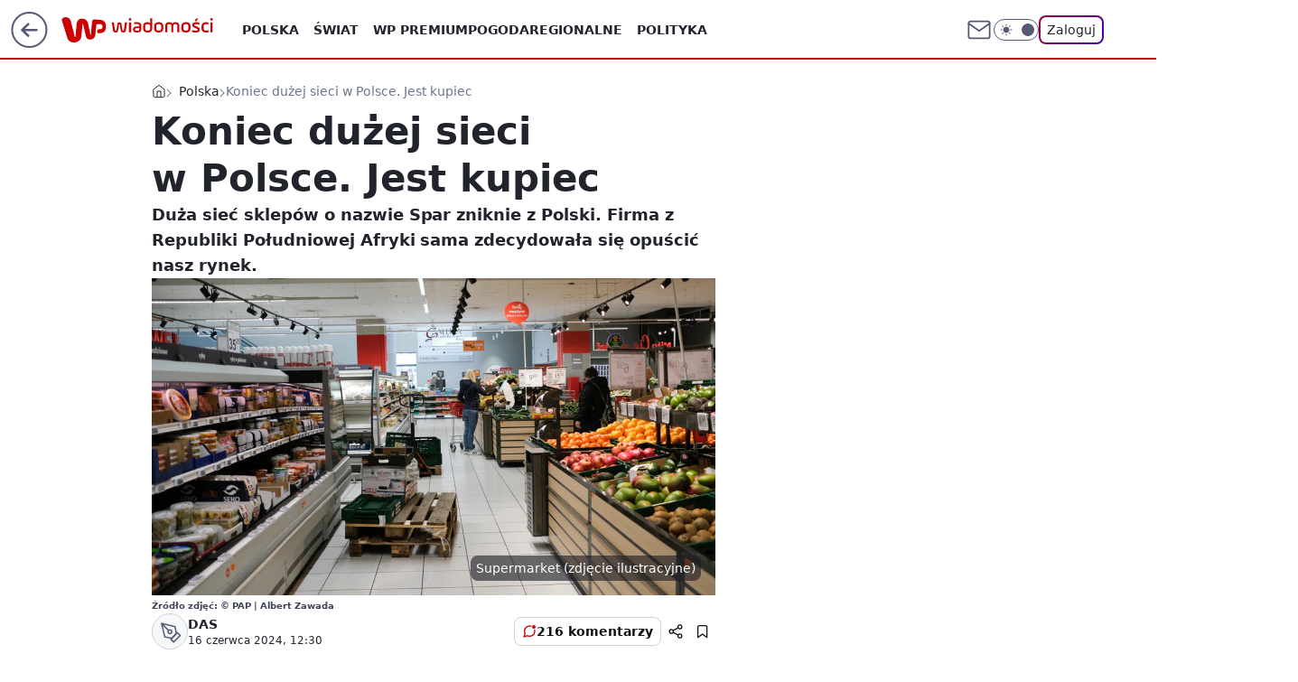

--- FILE ---
content_type: application/javascript
request_url: https://rek.www.wp.pl/gaf.js?rv=2&sn=wiadomosci&pvid=20678ead1b399ad1b674&rekids=234730&tVersion=A&phtml=wiadomosci.wp.pl%2Fkoniec-duzej-sieci-w-polsce-jest-kupiec-7039110898019072a&abtest=adtech%7CPRGM-1047%7CD%3Badtech%7CPU-335%7CB%3Badtech%7CPRG-3468%7CB%3Badtech%7CPRGM-1036%7CD%3Badtech%7CFP-76%7CA%3Badtech%7CPRGM-1356%7CA%3Badtech%7CPRGM-1610%7CA%3Badtech%7CPRGM-1419%7CC%3Badtech%7CPRGM-1589%7CA%3Badtech%7CPRGM-1576%7CA%3Badtech%7CPRGM-1443%7CA%3Badtech%7CPRGM-1587%7CD%3Badtech%7CPRGM-1615%7CA%3Badtech%7CPRGM-1215%7CC&PWA_adbd=0&darkmode=0&highLayout=0&layout=wide&navType=navigate&cdl=0&ctype=article&ciab=IAB12-2%2CIAB-v3-473%2CIAB-v3-114%2CIAB-v3-632%2CIAB22%2CIAB13-3%2CIAB19&cuct=PK-203&cid=7039110898019072&csystem=ncr&cdate=2024-06-16&ccategory=polska&REKtagi=siec_handlowa%3Bwyjscie%3Bsklepy&vw=1280&vh=720&p1=0&spin=binqw8ge&bcv=2
body_size: 9470
content:
binqw8ge({"spin":"binqw8ge","bunch":234730,"context":{"dsa":false,"minor":false,"bidRequestId":"b0ae17cc-0860-4378-b48f-7ed65db7444a","maConfig":{"timestamp":"2026-01-22T08:31:40.447Z"},"dfpConfig":{"timestamp":"2026-01-23T12:40:10.018Z"},"sda":[],"targeting":{"client":{},"server":{},"query":{"PWA_adbd":"0","REKtagi":"siec_handlowa;wyjscie;sklepy","abtest":"adtech|PRGM-1047|D;adtech|PU-335|B;adtech|PRG-3468|B;adtech|PRGM-1036|D;adtech|FP-76|A;adtech|PRGM-1356|A;adtech|PRGM-1610|A;adtech|PRGM-1419|C;adtech|PRGM-1589|A;adtech|PRGM-1576|A;adtech|PRGM-1443|A;adtech|PRGM-1587|D;adtech|PRGM-1615|A;adtech|PRGM-1215|C","bcv":"2","ccategory":"polska","cdate":"2024-06-16","cdl":"0","ciab":"IAB12-2,IAB-v3-473,IAB-v3-114,IAB-v3-632,IAB22,IAB13-3,IAB19","cid":"7039110898019072","csystem":"ncr","ctype":"article","cuct":"PK-203","darkmode":"0","highLayout":"0","layout":"wide","navType":"navigate","p1":"0","phtml":"wiadomosci.wp.pl/koniec-duzej-sieci-w-polsce-jest-kupiec-7039110898019072a","pvid":"20678ead1b399ad1b674","rekids":"234730","rv":"2","sn":"wiadomosci","spin":"binqw8ge","tVersion":"A","vh":"720","vw":"1280"}},"directOnly":0,"geo":{"country":"840","region":"","city":""},"statid":"","mlId":"","rshsd":"5","isRobot":false,"curr":{"EUR":4.205,"USD":3.5831,"CHF":4.5298,"GBP":4.8478},"rv":"2","status":{"advf":2,"ma":2,"ma_ads-bidder":2,"ma_cpv-bidder":2,"ma_high-cpm-bidder":2}},"slots":{"10":{"delivered":"","campaign":null,"dfpConfig":null},"11":{"delivered":"1","campaign":null,"dfpConfig":{"placement":"/89844762/Desktop_Wiadomosci.wp.pl_x11_art","roshash":"FJMP","ceil":100,"sizes":[[336,280],[640,280],[300,250]],"namedSizes":["fluid"],"div":"div-gpt-ad-x11-art","targeting":{"DFPHASH":"AEHK","emptygaf":"0"},"gfp":"FJMP"}},"12":{"delivered":"1","campaign":null,"dfpConfig":{"placement":"/89844762/Desktop_Wiadomosci.wp.pl_x12_art","roshash":"FJMP","ceil":100,"sizes":[[336,280],[640,280],[300,250]],"namedSizes":["fluid"],"div":"div-gpt-ad-x12-art","targeting":{"DFPHASH":"AEHK","emptygaf":"0"},"gfp":"FJMP"}},"13":{"lazy":1,"delivered":"1","campaign":{"id":"188428","adm":{"bunch":"234730","creations":[{"height":250,"showLabel":true,"src":"https://mamc.wpcdn.pl/188428/1768383985628/abu-dhabi-autopromo-300x250-V3.jpg","trackers":{"click":[""],"cview":["//ma.wp.pl/ma.gif?clid=36d4f1d950aab392a9c26b186b340e10\u0026SN=wiadomosci\u0026pvid=20678ead1b399ad1b674\u0026action=cvimp\u0026pg=wiadomosci.wp.pl\u0026par=editedTimestamp%3D1768915577%26device%3DPERSONAL_COMPUTER%26creationID%3D1471256%26cur%3DPLN%26org_id%3D25%26source%3DTG%26is_adblock%3D0%26contentID%3D7039110898019072%26medium%3Ddisplay%26test%3D0%26client_id%3D32932%26pricingModel%3DeF0EysgC9opTAKCnZLrccsNwC_X7kpMtTCdwx8G1pnk%26ttl%3D1769402876%26isDev%3Dfalse%26platform%3D8%26rekid%3D234730%26inver%3D2%26order%3D266122%26iabSiteCategories%3D%26geo%3D840%253B%253B%26bidTimestamp%3D1769316476%26hBidPrice%3DFILORUX%26iabPageCategories%3D%26hBudgetRate%3DFILORUX%26utility%3DGoOxHkXbYEyfZObilyDWa623tEOrlyPDNWjD4gNrzE3hJocNdJD1aSHfMVVgCjFq%26ssp%3Dwp.pl%26publisherID%3D308%26slotID%3D013%26slotSizeWxH%3D300x250%26targetDomain%3Dwakacje.pl%26emission%3D3045055%26is_robot%3D0%26ip%3DRo116q9dcWhadL4C8cwbTuK7AA-QmXQg4W4erk9-zKY%26domain%3Dwiadomosci.wp.pl%26workfID%3D188428%26seatID%3D36d4f1d950aab392a9c26b186b340e10%26pvid%3D20678ead1b399ad1b674%26sn%3Dwiadomosci%26partnerID%3D%26conversionValue%3D0%26userID%3D__UNKNOWN_TELL_US__%26bidderID%3D11%26bidReqID%3Db0ae17cc-0860-4378-b48f-7ed65db7444a%26seatFee%3D6GMj9E7yyIAryMlmJhUAu96ocfCKkcM8RnGj04h2xfs%26tpID%3D1403460%26billing%3Dcpv"],"impression":["//ma.wp.pl/ma.gif?clid=36d4f1d950aab392a9c26b186b340e10\u0026SN=wiadomosci\u0026pvid=20678ead1b399ad1b674\u0026action=delivery\u0026pg=wiadomosci.wp.pl\u0026par=inver%3D2%26order%3D266122%26iabSiteCategories%3D%26geo%3D840%253B%253B%26bidTimestamp%3D1769316476%26hBidPrice%3DFILORUX%26iabPageCategories%3D%26hBudgetRate%3DFILORUX%26utility%3DGoOxHkXbYEyfZObilyDWa623tEOrlyPDNWjD4gNrzE3hJocNdJD1aSHfMVVgCjFq%26ssp%3Dwp.pl%26publisherID%3D308%26slotID%3D013%26slotSizeWxH%3D300x250%26targetDomain%3Dwakacje.pl%26emission%3D3045055%26is_robot%3D0%26ip%3DRo116q9dcWhadL4C8cwbTuK7AA-QmXQg4W4erk9-zKY%26domain%3Dwiadomosci.wp.pl%26workfID%3D188428%26seatID%3D36d4f1d950aab392a9c26b186b340e10%26pvid%3D20678ead1b399ad1b674%26sn%3Dwiadomosci%26partnerID%3D%26conversionValue%3D0%26userID%3D__UNKNOWN_TELL_US__%26bidderID%3D11%26bidReqID%3Db0ae17cc-0860-4378-b48f-7ed65db7444a%26seatFee%3D6GMj9E7yyIAryMlmJhUAu96ocfCKkcM8RnGj04h2xfs%26tpID%3D1403460%26billing%3Dcpv%26editedTimestamp%3D1768915577%26device%3DPERSONAL_COMPUTER%26creationID%3D1471256%26cur%3DPLN%26org_id%3D25%26source%3DTG%26is_adblock%3D0%26contentID%3D7039110898019072%26medium%3Ddisplay%26test%3D0%26client_id%3D32932%26pricingModel%3DeF0EysgC9opTAKCnZLrccsNwC_X7kpMtTCdwx8G1pnk%26ttl%3D1769402876%26isDev%3Dfalse%26platform%3D8%26rekid%3D234730"],"view":["//ma.wp.pl/ma.gif?clid=36d4f1d950aab392a9c26b186b340e10\u0026SN=wiadomosci\u0026pvid=20678ead1b399ad1b674\u0026action=view\u0026pg=wiadomosci.wp.pl\u0026par=medium%3Ddisplay%26test%3D0%26client_id%3D32932%26pricingModel%3DeF0EysgC9opTAKCnZLrccsNwC_X7kpMtTCdwx8G1pnk%26ttl%3D1769402876%26isDev%3Dfalse%26platform%3D8%26rekid%3D234730%26inver%3D2%26order%3D266122%26iabSiteCategories%3D%26geo%3D840%253B%253B%26bidTimestamp%3D1769316476%26hBidPrice%3DFILORUX%26iabPageCategories%3D%26hBudgetRate%3DFILORUX%26utility%3DGoOxHkXbYEyfZObilyDWa623tEOrlyPDNWjD4gNrzE3hJocNdJD1aSHfMVVgCjFq%26ssp%3Dwp.pl%26publisherID%3D308%26slotID%3D013%26slotSizeWxH%3D300x250%26targetDomain%3Dwakacje.pl%26emission%3D3045055%26is_robot%3D0%26ip%3DRo116q9dcWhadL4C8cwbTuK7AA-QmXQg4W4erk9-zKY%26domain%3Dwiadomosci.wp.pl%26workfID%3D188428%26seatID%3D36d4f1d950aab392a9c26b186b340e10%26pvid%3D20678ead1b399ad1b674%26sn%3Dwiadomosci%26partnerID%3D%26conversionValue%3D0%26userID%3D__UNKNOWN_TELL_US__%26bidderID%3D11%26bidReqID%3Db0ae17cc-0860-4378-b48f-7ed65db7444a%26seatFee%3D6GMj9E7yyIAryMlmJhUAu96ocfCKkcM8RnGj04h2xfs%26tpID%3D1403460%26billing%3Dcpv%26editedTimestamp%3D1768915577%26device%3DPERSONAL_COMPUTER%26creationID%3D1471256%26cur%3DPLN%26org_id%3D25%26source%3DTG%26is_adblock%3D0%26contentID%3D7039110898019072"]},"transparentPlaceholder":false,"type":"image","url":"https://www.wakacje.pl/wczasy/abu-dhabi/?samolotem,3-gwiazdkowe,ocena-7,za-osobe\u0026utm_source=wppl\u0026utm_medium=autopromo\u0026utm_campaign=abudhabi\u0026utm_content=300x250abu","width":300}],"redir":"https://ma.wp.pl/redirma?SN=wiadomosci\u0026pvid=20678ead1b399ad1b674\u0026par=utility%3DGoOxHkXbYEyfZObilyDWa623tEOrlyPDNWjD4gNrzE3hJocNdJD1aSHfMVVgCjFq%26slotID%3D013%26slotSizeWxH%3D300x250%26targetDomain%3Dwakacje.pl%26workfID%3D188428%26source%3DTG%26medium%3Ddisplay%26domain%3Dwiadomosci.wp.pl%26seatID%3D36d4f1d950aab392a9c26b186b340e10%26isDev%3Dfalse%26platform%3D8%26bidderID%3D11%26emission%3D3045055%26ip%3DRo116q9dcWhadL4C8cwbTuK7AA-QmXQg4W4erk9-zKY%26pvid%3D20678ead1b399ad1b674%26pricingModel%3DeF0EysgC9opTAKCnZLrccsNwC_X7kpMtTCdwx8G1pnk%26iabSiteCategories%3D%26geo%3D840%253B%253B%26is_adblock%3D0%26order%3D266122%26hBidPrice%3DFILORUX%26is_robot%3D0%26rekid%3D234730%26sn%3Dwiadomosci%26userID%3D__UNKNOWN_TELL_US__%26seatFee%3D6GMj9E7yyIAryMlmJhUAu96ocfCKkcM8RnGj04h2xfs%26creationID%3D1471256%26cur%3DPLN%26org_id%3D25%26contentID%3D7039110898019072%26ttl%3D1769402876%26inver%3D2%26partnerID%3D%26conversionValue%3D0%26bidReqID%3Db0ae17cc-0860-4378-b48f-7ed65db7444a%26device%3DPERSONAL_COMPUTER%26test%3D0%26client_id%3D32932%26tpID%3D1403460%26billing%3Dcpv%26editedTimestamp%3D1768915577%26bidTimestamp%3D1769316476%26iabPageCategories%3D%26hBudgetRate%3DFILORUX%26ssp%3Dwp.pl%26publisherID%3D308\u0026url=","slot":"13"},"creative":{"Id":"1471256","provider":"ma_cpv-bidder","roshash":"FILO","height":250,"width":300,"touchpointId":"1403460","source":{"bidder":"cpv-bidder"}},"sellingModel":{"model":"CPM_INT"}},"dfpConfig":{"placement":"/89844762/Desktop_Wiadomosci.wp.pl_x13_art","roshash":"FJMP","ceil":100,"sizes":[[336,280],[640,280],[300,250]],"namedSizes":["fluid"],"div":"div-gpt-ad-x13-art","targeting":{"DFPHASH":"AEHK","emptygaf":"0"},"gfp":"FJMP"}},"14":{"delivered":"1","campaign":null,"dfpConfig":{"placement":"/89844762/Desktop_Wiadomosci.wp.pl_x14_art","roshash":"FJMP","ceil":100,"sizes":[[336,280],[640,280],[300,250]],"namedSizes":["fluid"],"div":"div-gpt-ad-x14-art","targeting":{"DFPHASH":"AEHK","emptygaf":"0"},"gfp":"FJMP"}},"15":{"delivered":"1","campaign":null,"dfpConfig":{"placement":"/89844762/Desktop_Wiadomosci.wp.pl_x15_art","roshash":"FJMP","ceil":100,"sizes":[[728,90],[970,300],[950,90],[980,120],[980,90],[970,150],[970,90],[970,250],[930,180],[950,200],[750,100],[970,66],[750,200],[960,90],[970,100],[750,300],[970,200],[950,300]],"namedSizes":["fluid"],"div":"div-gpt-ad-x15-art","targeting":{"DFPHASH":"AEHK","emptygaf":"0"},"gfp":"FJMP"}},"16":{"delivered":"1","campaign":null,"dfpConfig":{"placement":"/89844762/Desktop_Wiadomosci.wp.pl_x16","roshash":"FJMP","ceil":100,"sizes":[[728,90],[970,300],[950,90],[980,120],[980,90],[970,150],[970,90],[970,250],[930,180],[950,200],[750,100],[970,66],[750,200],[960,90],[970,100],[750,300],[970,200],[950,300]],"namedSizes":["fluid"],"div":"div-gpt-ad-x16","targeting":{"DFPHASH":"AEHK","emptygaf":"0"},"gfp":"FJMP"}},"17":{"delivered":"1","campaign":null,"dfpConfig":{"placement":"/89844762/Desktop_Wiadomosci.wp.pl_x17","roshash":"FJMP","ceil":100,"sizes":[[728,90],[970,300],[950,90],[980,120],[980,90],[970,150],[970,90],[970,250],[930,180],[950,200],[750,100],[970,66],[750,200],[960,90],[970,100],[750,300],[970,200],[950,300]],"namedSizes":["fluid"],"div":"div-gpt-ad-x17","targeting":{"DFPHASH":"AEHK","emptygaf":"0"},"gfp":"FJMP"}},"18":{"lazy":1,"delivered":"1","campaign":{"id":"188194","adm":{"bunch":"234730","creations":[{"height":300,"showLabel":true,"src":"https://mamc.wpcdn.pl/188194/1767968878331/autopromo_970x300.jpeg","trackers":{"click":[""],"cview":["//ma.wp.pl/ma.gif?clid=36d4f1d950aab392a9c26b186b340e10\u0026SN=wiadomosci\u0026pvid=20678ead1b399ad1b674\u0026action=cvimp\u0026pg=wiadomosci.wp.pl\u0026par=medium%3Ddisplay%26rekid%3D234730%26domain%3Dwiadomosci.wp.pl%26seatFee%3D97ubocbJzPkH647sknOEUuiodlP95sHFJUEST2vN8mQ%26emission%3D3044175%26editedTimestamp%3D1767969656%26iabPageCategories%3D%26is_adblock%3D0%26utility%3DkhPcO4tQyau2Hbq3StdZoCjuZs6DsVd3Dv1MYotFCZ6PrNSWi9ApKCZv43M6FuF0%26inver%3D2%26ip%3DHWS0K6bE9rlxT07jTxB26ZmlBVlicAnYLlgEEy0-riQ%26creationID%3D1469535%26org_id%3D25%26order%3D265827%26geo%3D840%253B%253B%26hBidPrice%3DFILORUX%26bidReqID%3Db0ae17cc-0860-4378-b48f-7ed65db7444a%26device%3DPERSONAL_COMPUTER%26targetDomain%3Dwp.pl%26sn%3Dwiadomosci%26contentID%3D7039110898019072%26platform%3D8%26slotSizeWxH%3D970x300%26cur%3DPLN%26tpID%3D1402313%26ttl%3D1769402876%26bidderID%3D11%26isDev%3Dfalse%26conversionValue%3D0%26ssp%3Dwp.pl%26userID%3D__UNKNOWN_TELL_US__%26publisherID%3D308%26slotID%3D018%26bidTimestamp%3D1769316476%26hBudgetRate%3DFILORUX%26test%3D0%26is_robot%3D0%26workfID%3D188194%26seatID%3D36d4f1d950aab392a9c26b186b340e10%26source%3DTG%26pricingModel%3D57icFL4KdK-x5FbtCfui5_0qBc9jHVcn5t-OQ642uE8%26iabSiteCategories%3D%26pvid%3D20678ead1b399ad1b674%26billing%3Dcpv%26client_id%3D43444%26partnerID%3D"],"impression":["//ma.wp.pl/ma.gif?clid=36d4f1d950aab392a9c26b186b340e10\u0026SN=wiadomosci\u0026pvid=20678ead1b399ad1b674\u0026action=delivery\u0026pg=wiadomosci.wp.pl\u0026par=creationID%3D1469535%26org_id%3D25%26order%3D265827%26geo%3D840%253B%253B%26hBidPrice%3DFILORUX%26bidReqID%3Db0ae17cc-0860-4378-b48f-7ed65db7444a%26device%3DPERSONAL_COMPUTER%26targetDomain%3Dwp.pl%26sn%3Dwiadomosci%26contentID%3D7039110898019072%26platform%3D8%26slotSizeWxH%3D970x300%26cur%3DPLN%26tpID%3D1402313%26ttl%3D1769402876%26bidderID%3D11%26isDev%3Dfalse%26conversionValue%3D0%26ssp%3Dwp.pl%26userID%3D__UNKNOWN_TELL_US__%26publisherID%3D308%26slotID%3D018%26bidTimestamp%3D1769316476%26hBudgetRate%3DFILORUX%26test%3D0%26is_robot%3D0%26workfID%3D188194%26seatID%3D36d4f1d950aab392a9c26b186b340e10%26source%3DTG%26pricingModel%3D57icFL4KdK-x5FbtCfui5_0qBc9jHVcn5t-OQ642uE8%26iabSiteCategories%3D%26pvid%3D20678ead1b399ad1b674%26billing%3Dcpv%26client_id%3D43444%26partnerID%3D%26medium%3Ddisplay%26rekid%3D234730%26domain%3Dwiadomosci.wp.pl%26seatFee%3D97ubocbJzPkH647sknOEUuiodlP95sHFJUEST2vN8mQ%26emission%3D3044175%26editedTimestamp%3D1767969656%26iabPageCategories%3D%26is_adblock%3D0%26utility%3DkhPcO4tQyau2Hbq3StdZoCjuZs6DsVd3Dv1MYotFCZ6PrNSWi9ApKCZv43M6FuF0%26inver%3D2%26ip%3DHWS0K6bE9rlxT07jTxB26ZmlBVlicAnYLlgEEy0-riQ"],"view":["//ma.wp.pl/ma.gif?clid=36d4f1d950aab392a9c26b186b340e10\u0026SN=wiadomosci\u0026pvid=20678ead1b399ad1b674\u0026action=view\u0026pg=wiadomosci.wp.pl\u0026par=pvid%3D20678ead1b399ad1b674%26billing%3Dcpv%26client_id%3D43444%26partnerID%3D%26medium%3Ddisplay%26rekid%3D234730%26domain%3Dwiadomosci.wp.pl%26seatFee%3D97ubocbJzPkH647sknOEUuiodlP95sHFJUEST2vN8mQ%26emission%3D3044175%26editedTimestamp%3D1767969656%26iabPageCategories%3D%26is_adblock%3D0%26utility%3DkhPcO4tQyau2Hbq3StdZoCjuZs6DsVd3Dv1MYotFCZ6PrNSWi9ApKCZv43M6FuF0%26inver%3D2%26ip%3DHWS0K6bE9rlxT07jTxB26ZmlBVlicAnYLlgEEy0-riQ%26creationID%3D1469535%26org_id%3D25%26order%3D265827%26geo%3D840%253B%253B%26hBidPrice%3DFILORUX%26bidReqID%3Db0ae17cc-0860-4378-b48f-7ed65db7444a%26device%3DPERSONAL_COMPUTER%26targetDomain%3Dwp.pl%26sn%3Dwiadomosci%26contentID%3D7039110898019072%26platform%3D8%26slotSizeWxH%3D970x300%26cur%3DPLN%26tpID%3D1402313%26ttl%3D1769402876%26bidderID%3D11%26isDev%3Dfalse%26conversionValue%3D0%26ssp%3Dwp.pl%26userID%3D__UNKNOWN_TELL_US__%26publisherID%3D308%26slotID%3D018%26bidTimestamp%3D1769316476%26hBudgetRate%3DFILORUX%26test%3D0%26is_robot%3D0%26workfID%3D188194%26seatID%3D36d4f1d950aab392a9c26b186b340e10%26source%3DTG%26pricingModel%3D57icFL4KdK-x5FbtCfui5_0qBc9jHVcn5t-OQ642uE8%26iabSiteCategories%3D"]},"transparentPlaceholder":false,"type":"image","url":"https://pilot.wp.pl/program/tv-puls-hd/?utm_source=autopromo\u0026utm_medium=display\u0026utm_campaign=2024_puls","width":970}],"redir":"https://ma.wp.pl/redirma?SN=wiadomosci\u0026pvid=20678ead1b399ad1b674\u0026par=order%3D265827%26bidReqID%3Db0ae17cc-0860-4378-b48f-7ed65db7444a%26is_adblock%3D0%26utility%3DkhPcO4tQyau2Hbq3StdZoCjuZs6DsVd3Dv1MYotFCZ6PrNSWi9ApKCZv43M6FuF0%26org_id%3D25%26conversionValue%3D0%26slotID%3D018%26hBudgetRate%3DFILORUX%26contentID%3D7039110898019072%26platform%3D8%26source%3DTG%26pvid%3D20678ead1b399ad1b674%26hBidPrice%3DFILORUX%26billing%3Dcpv%26sn%3Dwiadomosci%26ttl%3D1769402876%26iabSiteCategories%3D%26domain%3Dwiadomosci.wp.pl%26creationID%3D1469535%26geo%3D840%253B%253B%26targetDomain%3Dwp.pl%26test%3D0%26inver%3D2%26ip%3DHWS0K6bE9rlxT07jTxB26ZmlBVlicAnYLlgEEy0-riQ%26bidderID%3D11%26isDev%3Dfalse%26userID%3D__UNKNOWN_TELL_US__%26is_robot%3D0%26seatID%3D36d4f1d950aab392a9c26b186b340e10%26partnerID%3D%26medium%3Ddisplay%26emission%3D3044175%26client_id%3D43444%26device%3DPERSONAL_COMPUTER%26slotSizeWxH%3D970x300%26cur%3DPLN%26tpID%3D1402313%26ssp%3Dwp.pl%26bidTimestamp%3D1769316476%26workfID%3D188194%26publisherID%3D308%26pricingModel%3D57icFL4KdK-x5FbtCfui5_0qBc9jHVcn5t-OQ642uE8%26rekid%3D234730%26seatFee%3D97ubocbJzPkH647sknOEUuiodlP95sHFJUEST2vN8mQ%26editedTimestamp%3D1767969656%26iabPageCategories%3D\u0026url=","slot":"18"},"creative":{"Id":"1469535","provider":"ma_cpv-bidder","roshash":"FILO","height":300,"width":970,"touchpointId":"1402313","source":{"bidder":"cpv-bidder"}},"sellingModel":{"model":"CPM_INT"}},"dfpConfig":{"placement":"/89844762/Desktop_Wiadomosci.wp.pl_x18","roshash":"FJMP","ceil":100,"sizes":[[728,90],[970,300],[950,90],[980,120],[980,90],[970,150],[970,90],[970,250],[930,180],[950,200],[750,100],[970,66],[750,200],[960,90],[970,100],[750,300],[970,200],[950,300]],"namedSizes":["fluid"],"div":"div-gpt-ad-x18","targeting":{"DFPHASH":"AEHK","emptygaf":"0"},"gfp":"FJMP"}},"19":{"delivered":"1","campaign":null,"dfpConfig":{"placement":"/89844762/Desktop_Wiadomosci.wp.pl_x19","roshash":"FJMP","ceil":100,"sizes":[[728,90],[970,300],[950,90],[980,120],[980,90],[970,150],[970,90],[970,250],[930,180],[950,200],[750,100],[970,66],[750,200],[960,90],[970,100],[750,300],[970,200],[950,300]],"namedSizes":["fluid"],"div":"div-gpt-ad-x19","targeting":{"DFPHASH":"AEHK","emptygaf":"0"},"gfp":"FJMP"}},"2":{"delivered":"1","campaign":{"id":"188957","capping":"PWAck=27120765\u0026PWAclt=1\u0026tpl=1","adm":{"bunch":"234730","creations":[{"cbConfig":{"blur":false,"bottomBar":false,"fullPage":false,"message":"Przekierowanie za {{time}} sekund{{y}}","timeout":15000},"height":870,"pixels":["//ad.doubleclick.net/ddm/trackimp/N195005.3920530WPPL/B34915909.438330535;dc_trk_aid=631924327;dc_trk_cid=248481718;ord=1769316476;dc_lat=;dc_rdid=;tag_for_child_directed_treatment=;tfua=;ltd=${LIMITED_ADS};dc_tdv=1?"],"scalable":"1","showLabel":false,"src":"https://mamc.wpcdn.pl/188957/1768998541146/2383-003_Olimpijskie_oferty_produktowe_1920x870_wp_CB_sluchawki.jpg","trackers":{"click":[""],"cview":["//ma.wp.pl/ma.gif?clid=0cc655b412444091fb8190f140853492\u0026SN=wiadomosci\u0026pvid=20678ead1b399ad1b674\u0026action=cvimp\u0026pg=wiadomosci.wp.pl\u0026par=source%3DTG%26pricingModel%3DH_Pej3VBVVACJsmSLWOG22FQMV_vz0t-ERfI7UpMTdI%26sn%3Dwiadomosci%26hBidPrice%3DFILRXbe%26userID%3D__UNKNOWN_TELL_US__%26slotID%3D002%26seatID%3D0cc655b412444091fb8190f140853492%26billing%3Dcpv%26is_adblock%3D0%26pvid%3D20678ead1b399ad1b674%26bidTimestamp%3D1769316476%26hBudgetRate%3DFILRXbe%26platform%3D8%26device%3DPERSONAL_COMPUTER%26domain%3Dwiadomosci.wp.pl%26cur%3DPLN%26tpID%3D1405761%26emission%3D3045951%26ttl%3D1769402876%26bidderID%3D11%26publisherID%3D308%26creationID%3D1477011%26workfID%3D188957%26seatFee%3D0MCepS2JmGMDEhsMhhwxgP0BTbIAT5hemBonVHIt6nU%26slotSizeWxH%3D1920x870%26targetDomain%3Dmediamarkt.pl%26test%3D0%26client_id%3D29939%26org_id%3D25%26contentID%3D7039110898019072%26medium%3Ddisplay%26inver%3D2%26is_robot%3D0%26geo%3D840%253B%253B%26utility%3D7nGC3X_jCKCXs5fOUmY1Hq6r2cD1-rKowwmvJ-ROqiUp6-gO49_6_tJexoGHG7op%26conversionValue%3D0%26iabPageCategories%3D%26iabSiteCategories%3D%26partnerID%3D%26isDev%3Dfalse%26bidReqID%3Db0ae17cc-0860-4378-b48f-7ed65db7444a%26rekid%3D234730%26editedTimestamp%3D1768998748%26ssp%3Dwp.pl%26ip%3DiZ15IoHRQp8Eg-zG3H3DO2Gp9-OBma__bKNt_YZRjds%26order%3D266462"],"impression":["//ma.wp.pl/ma.gif?clid=0cc655b412444091fb8190f140853492\u0026SN=wiadomosci\u0026pvid=20678ead1b399ad1b674\u0026action=delivery\u0026pg=wiadomosci.wp.pl\u0026par=pricingModel%3DH_Pej3VBVVACJsmSLWOG22FQMV_vz0t-ERfI7UpMTdI%26sn%3Dwiadomosci%26hBidPrice%3DFILRXbe%26userID%3D__UNKNOWN_TELL_US__%26slotID%3D002%26seatID%3D0cc655b412444091fb8190f140853492%26billing%3Dcpv%26is_adblock%3D0%26pvid%3D20678ead1b399ad1b674%26bidTimestamp%3D1769316476%26hBudgetRate%3DFILRXbe%26platform%3D8%26device%3DPERSONAL_COMPUTER%26domain%3Dwiadomosci.wp.pl%26cur%3DPLN%26tpID%3D1405761%26emission%3D3045951%26ttl%3D1769402876%26bidderID%3D11%26publisherID%3D308%26creationID%3D1477011%26workfID%3D188957%26seatFee%3D0MCepS2JmGMDEhsMhhwxgP0BTbIAT5hemBonVHIt6nU%26slotSizeWxH%3D1920x870%26targetDomain%3Dmediamarkt.pl%26test%3D0%26client_id%3D29939%26org_id%3D25%26contentID%3D7039110898019072%26medium%3Ddisplay%26inver%3D2%26is_robot%3D0%26geo%3D840%253B%253B%26utility%3D7nGC3X_jCKCXs5fOUmY1Hq6r2cD1-rKowwmvJ-ROqiUp6-gO49_6_tJexoGHG7op%26conversionValue%3D0%26iabPageCategories%3D%26iabSiteCategories%3D%26partnerID%3D%26isDev%3Dfalse%26bidReqID%3Db0ae17cc-0860-4378-b48f-7ed65db7444a%26rekid%3D234730%26editedTimestamp%3D1768998748%26ssp%3Dwp.pl%26ip%3DiZ15IoHRQp8Eg-zG3H3DO2Gp9-OBma__bKNt_YZRjds%26order%3D266462%26source%3DTG"],"view":["//ma.wp.pl/ma.gif?clid=0cc655b412444091fb8190f140853492\u0026SN=wiadomosci\u0026pvid=20678ead1b399ad1b674\u0026action=view\u0026pg=wiadomosci.wp.pl\u0026par=inver%3D2%26is_robot%3D0%26geo%3D840%253B%253B%26utility%3D7nGC3X_jCKCXs5fOUmY1Hq6r2cD1-rKowwmvJ-ROqiUp6-gO49_6_tJexoGHG7op%26conversionValue%3D0%26iabPageCategories%3D%26iabSiteCategories%3D%26partnerID%3D%26isDev%3Dfalse%26bidReqID%3Db0ae17cc-0860-4378-b48f-7ed65db7444a%26rekid%3D234730%26editedTimestamp%3D1768998748%26ssp%3Dwp.pl%26ip%3DiZ15IoHRQp8Eg-zG3H3DO2Gp9-OBma__bKNt_YZRjds%26order%3D266462%26source%3DTG%26pricingModel%3DH_Pej3VBVVACJsmSLWOG22FQMV_vz0t-ERfI7UpMTdI%26sn%3Dwiadomosci%26hBidPrice%3DFILRXbe%26userID%3D__UNKNOWN_TELL_US__%26slotID%3D002%26seatID%3D0cc655b412444091fb8190f140853492%26billing%3Dcpv%26is_adblock%3D0%26pvid%3D20678ead1b399ad1b674%26bidTimestamp%3D1769316476%26hBudgetRate%3DFILRXbe%26platform%3D8%26device%3DPERSONAL_COMPUTER%26domain%3Dwiadomosci.wp.pl%26cur%3DPLN%26tpID%3D1405761%26emission%3D3045951%26ttl%3D1769402876%26bidderID%3D11%26publisherID%3D308%26creationID%3D1477011%26workfID%3D188957%26seatFee%3D0MCepS2JmGMDEhsMhhwxgP0BTbIAT5hemBonVHIt6nU%26slotSizeWxH%3D1920x870%26targetDomain%3Dmediamarkt.pl%26test%3D0%26client_id%3D29939%26org_id%3D25%26contentID%3D7039110898019072%26medium%3Ddisplay"]},"transparentPlaceholder":false,"type":"image","url":"https://ad.doubleclick.net/ddm/trackclk/N195005.3920530WPPL/B34915909.438330535;dc_trk_aid=631924327;dc_trk_cid=248481718;dc_lat=;dc_rdid=;tag_for_child_directed_treatment=;tfua=;ltd=${LIMITED_ADS};dc_tdv=1","width":1920}],"redir":"https://ma.wp.pl/redirma?SN=wiadomosci\u0026pvid=20678ead1b399ad1b674\u0026par=editedTimestamp%3D1768998748%26ssp%3Dwp.pl%26sn%3Dwiadomosci%26seatID%3D0cc655b412444091fb8190f140853492%26is_adblock%3D0%26org_id%3D25%26is_robot%3D0%26utility%3D7nGC3X_jCKCXs5fOUmY1Hq6r2cD1-rKowwmvJ-ROqiUp6-gO49_6_tJexoGHG7op%26userID%3D__UNKNOWN_TELL_US__%26device%3DPERSONAL_COMPUTER%26cur%3DPLN%26emission%3D3045951%26iabPageCategories%3D%26pricingModel%3DH_Pej3VBVVACJsmSLWOG22FQMV_vz0t-ERfI7UpMTdI%26hBidPrice%3DFILRXbe%26billing%3Dcpv%26slotSizeWxH%3D1920x870%26contentID%3D7039110898019072%26bidReqID%3Db0ae17cc-0860-4378-b48f-7ed65db7444a%26hBudgetRate%3DFILRXbe%26publisherID%3D308%26medium%3Ddisplay%26workfID%3D188957%26rekid%3D234730%26order%3D266462%26pvid%3D20678ead1b399ad1b674%26platform%3D8%26domain%3Dwiadomosci.wp.pl%26ttl%3D1769402876%26test%3D0%26creationID%3D1477011%26bidderID%3D11%26targetDomain%3Dmediamarkt.pl%26conversionValue%3D0%26isDev%3Dfalse%26source%3DTG%26client_id%3D29939%26inver%3D2%26iabSiteCategories%3D%26partnerID%3D%26ip%3DiZ15IoHRQp8Eg-zG3H3DO2Gp9-OBma__bKNt_YZRjds%26slotID%3D002%26bidTimestamp%3D1769316476%26tpID%3D1405761%26seatFee%3D0MCepS2JmGMDEhsMhhwxgP0BTbIAT5hemBonVHIt6nU%26geo%3D840%253B%253B\u0026url=","slot":"2"},"creative":{"Id":"1477011","provider":"ma_cpv-bidder","roshash":"IORU","height":870,"width":1920,"touchpointId":"1405761","source":{"bidder":"cpv-bidder"}},"sellingModel":{"model":"CPM_INT"}},"dfpConfig":{"placement":"/89844762/Desktop_Wiadomosci.wp.pl_x02","roshash":"IORU","ceil":100,"sizes":[[970,300],[970,600],[750,300],[950,300],[980,600],[1920,870],[1200,600],[750,400],[960,640]],"namedSizes":["fluid"],"div":"div-gpt-ad-x02","targeting":{"DFPHASH":"DJMP","emptygaf":"0"},"gfp":"GORU"}},"24":{"delivered":"","campaign":null,"dfpConfig":null},"25":{"delivered":"1","campaign":null,"dfpConfig":{"placement":"/89844762/Desktop_Wiadomosci.wp.pl_x25_art","roshash":"FJMP","ceil":100,"sizes":[[336,280],[640,280],[300,250]],"namedSizes":["fluid"],"div":"div-gpt-ad-x25-art","targeting":{"DFPHASH":"AEHK","emptygaf":"0"},"gfp":"FJMP"}},"27":{"delivered":"1","campaign":null,"dfpConfig":{"placement":"/89844762/Desktop_Wiadomosci.wp.pl_x27_art","roshash":"FJMP","ceil":100,"sizes":[[160,600]],"namedSizes":["fluid"],"div":"div-gpt-ad-x27-art","targeting":{"DFPHASH":"AEHK","emptygaf":"0"},"gfp":"FJMP"}},"28":{"delivered":"","campaign":null,"dfpConfig":null},"29":{"delivered":"","campaign":null,"dfpConfig":null},"3":{"delivered":"1","campaign":{"id":"188509","capping":"PWAck=27120659\u0026PWAclt=1200","adm":{"bunch":"234730","creations":[{"height":600,"mod":"stiltedBanner","pixels":["//ad.doubleclick.net/ddm/trackimp/N1675542.110317WP.PL/B34882747.437919181;dc_trk_aid=631342248;dc_trk_cid=248141839;ord=1769316476;dc_lat=;dc_rdid=;tag_for_child_directed_treatment=;tfua=;gdpr=${GDPR};gdpr_consent=${GDPR_CONSENT_755};ltd=${LIMITED_ADS};dc_tdv=1?"],"showLabel":true,"src":"https://mamc.wpcdn.pl/188509/1768466680476/WP-Gigaboard-1200x600-.jpg","trackers":{"click":[""],"cview":["//ma.wp.pl/ma.gif?clid=de722beda2adf178cb2a229b728519d3\u0026SN=wiadomosci\u0026pvid=20678ead1b399ad1b674\u0026action=cvimp\u0026pg=wiadomosci.wp.pl\u0026par=pvid%3D20678ead1b399ad1b674%26isDev%3Dfalse%26medium%3Ddisplay%26platform%3D8%26creationID%3D1471700%26client_id%3D50410%26iabSiteCategories%3D%26inver%3D2%26ip%3DzNUbl7zEyyX-05DL6O1hnPW2HQIJH5Z2ktsvONPFfQA%26seatID%3Dde722beda2adf178cb2a229b728519d3%26partnerID%3D%26bidderID%3D11%26contentID%3D7039110898019072%26utility%3Dz1RA-sUr0i8cWGWr3WzURjotP2J0ioAZEhsF0WPI8Fg06aqk8_JpwxjiibhR8mOG%26device%3DPERSONAL_COMPUTER%26is_robot%3D0%26geo%3D840%253B%253B%26targetDomain%3Dmi.com%26emission%3D3044025%26iabPageCategories%3D632%26ttl%3D1769402876%26sn%3Dwiadomosci%26hBidPrice%3DFILPXbe%26hBudgetRate%3DFILPXbe%26ssp%3Dwp.pl%26tpID%3D1403748%26billing%3Dcpv%26conversionValue%3D0%26domain%3Dwiadomosci.wp.pl%26slotID%3D003%26workfID%3D188509%26org_id%3D25%26source%3DTG%26bidTimestamp%3D1769316476%26bidReqID%3Db0ae17cc-0860-4378-b48f-7ed65db7444a%26userID%3D__UNKNOWN_TELL_US__%26rekid%3D234730%26publisherID%3D308%26pricingModel%3DgUOL2s6iVIzNc2C_bgiyscOhO6DLjpGyPC2NKHWYl1Y%26is_adblock%3D0%26slotSizeWxH%3D1200x600%26cur%3DPLN%26test%3D0%26seatFee%3D7YX5uEtgHszvr5C-cQ2_9gVADmhxIqUStdp_2qQvehQ%26order%3D265775%26editedTimestamp%3D1768466932"],"impression":["//ma.wp.pl/ma.gif?clid=de722beda2adf178cb2a229b728519d3\u0026SN=wiadomosci\u0026pvid=20678ead1b399ad1b674\u0026action=delivery\u0026pg=wiadomosci.wp.pl\u0026par=ttl%3D1769402876%26sn%3Dwiadomosci%26hBidPrice%3DFILPXbe%26hBudgetRate%3DFILPXbe%26ssp%3Dwp.pl%26tpID%3D1403748%26billing%3Dcpv%26conversionValue%3D0%26domain%3Dwiadomosci.wp.pl%26slotID%3D003%26workfID%3D188509%26org_id%3D25%26source%3DTG%26bidTimestamp%3D1769316476%26bidReqID%3Db0ae17cc-0860-4378-b48f-7ed65db7444a%26userID%3D__UNKNOWN_TELL_US__%26rekid%3D234730%26publisherID%3D308%26pricingModel%3DgUOL2s6iVIzNc2C_bgiyscOhO6DLjpGyPC2NKHWYl1Y%26is_adblock%3D0%26slotSizeWxH%3D1200x600%26cur%3DPLN%26test%3D0%26seatFee%3D7YX5uEtgHszvr5C-cQ2_9gVADmhxIqUStdp_2qQvehQ%26order%3D265775%26editedTimestamp%3D1768466932%26pvid%3D20678ead1b399ad1b674%26isDev%3Dfalse%26medium%3Ddisplay%26platform%3D8%26creationID%3D1471700%26client_id%3D50410%26iabSiteCategories%3D%26inver%3D2%26ip%3DzNUbl7zEyyX-05DL6O1hnPW2HQIJH5Z2ktsvONPFfQA%26seatID%3Dde722beda2adf178cb2a229b728519d3%26partnerID%3D%26bidderID%3D11%26contentID%3D7039110898019072%26utility%3Dz1RA-sUr0i8cWGWr3WzURjotP2J0ioAZEhsF0WPI8Fg06aqk8_JpwxjiibhR8mOG%26device%3DPERSONAL_COMPUTER%26is_robot%3D0%26geo%3D840%253B%253B%26targetDomain%3Dmi.com%26emission%3D3044025%26iabPageCategories%3D632"],"view":["//ma.wp.pl/ma.gif?clid=de722beda2adf178cb2a229b728519d3\u0026SN=wiadomosci\u0026pvid=20678ead1b399ad1b674\u0026action=view\u0026pg=wiadomosci.wp.pl\u0026par=inver%3D2%26ip%3DzNUbl7zEyyX-05DL6O1hnPW2HQIJH5Z2ktsvONPFfQA%26seatID%3Dde722beda2adf178cb2a229b728519d3%26partnerID%3D%26bidderID%3D11%26contentID%3D7039110898019072%26utility%3Dz1RA-sUr0i8cWGWr3WzURjotP2J0ioAZEhsF0WPI8Fg06aqk8_JpwxjiibhR8mOG%26device%3DPERSONAL_COMPUTER%26is_robot%3D0%26geo%3D840%253B%253B%26targetDomain%3Dmi.com%26emission%3D3044025%26iabPageCategories%3D632%26ttl%3D1769402876%26sn%3Dwiadomosci%26hBidPrice%3DFILPXbe%26hBudgetRate%3DFILPXbe%26ssp%3Dwp.pl%26tpID%3D1403748%26billing%3Dcpv%26conversionValue%3D0%26domain%3Dwiadomosci.wp.pl%26slotID%3D003%26workfID%3D188509%26org_id%3D25%26source%3DTG%26bidTimestamp%3D1769316476%26bidReqID%3Db0ae17cc-0860-4378-b48f-7ed65db7444a%26userID%3D__UNKNOWN_TELL_US__%26rekid%3D234730%26publisherID%3D308%26pricingModel%3DgUOL2s6iVIzNc2C_bgiyscOhO6DLjpGyPC2NKHWYl1Y%26is_adblock%3D0%26slotSizeWxH%3D1200x600%26cur%3DPLN%26test%3D0%26seatFee%3D7YX5uEtgHszvr5C-cQ2_9gVADmhxIqUStdp_2qQvehQ%26order%3D265775%26editedTimestamp%3D1768466932%26pvid%3D20678ead1b399ad1b674%26isDev%3Dfalse%26medium%3Ddisplay%26platform%3D8%26creationID%3D1471700%26client_id%3D50410%26iabSiteCategories%3D"]},"transparentPlaceholder":false,"type":"image","url":"https://ad.doubleclick.net/ddm/trackclk/N1675542.110317WP.PL/B34882747.437919181;dc_trk_aid=631342248;dc_trk_cid=248141839;dc_lat=;dc_rdid=;tag_for_child_directed_treatment=;tfua=;gdpr=${GDPR};gdpr_consent=${GDPR_CONSENT_755};ltd=${LIMITED_ADS};dc_tdv=1","width":1200},{"height":600,"mod":"stiltedBanner","pixels":["//ad.doubleclick.net/ddm/trackimp/N1675542.110317WP.PL/B34882747.437919181;dc_trk_aid=631342248;dc_trk_cid=248141839;ord=1769316476;dc_lat=;dc_rdid=;tag_for_child_directed_treatment=;tfua=;gdpr=${GDPR};gdpr_consent=${GDPR_CONSENT_755};ltd=${LIMITED_ADS};dc_tdv=1?"],"showLabel":true,"src":"https://mamc.wpcdn.pl/188509/1768466743207/WP-Gigaboard-940x600-.jpg","trackers":{"click":[""],"cview":["//ma.wp.pl/ma.gif?clid=de722beda2adf178cb2a229b728519d3\u0026SN=wiadomosci\u0026pvid=20678ead1b399ad1b674\u0026action=cvimp\u0026pg=wiadomosci.wp.pl\u0026par=pvid%3D20678ead1b399ad1b674%26isDev%3Dfalse%26medium%3Ddisplay%26platform%3D8%26creationID%3D1471700%26client_id%3D50410%26iabSiteCategories%3D%26inver%3D2%26ip%3DzNUbl7zEyyX-05DL6O1hnPW2HQIJH5Z2ktsvONPFfQA%26seatID%3Dde722beda2adf178cb2a229b728519d3%26partnerID%3D%26bidderID%3D11%26contentID%3D7039110898019072%26utility%3Dz1RA-sUr0i8cWGWr3WzURjotP2J0ioAZEhsF0WPI8Fg06aqk8_JpwxjiibhR8mOG%26device%3DPERSONAL_COMPUTER%26is_robot%3D0%26geo%3D840%253B%253B%26targetDomain%3Dmi.com%26emission%3D3044025%26iabPageCategories%3D632%26ttl%3D1769402876%26sn%3Dwiadomosci%26hBidPrice%3DFILPXbe%26hBudgetRate%3DFILPXbe%26ssp%3Dwp.pl%26tpID%3D1403748%26billing%3Dcpv%26conversionValue%3D0%26domain%3Dwiadomosci.wp.pl%26slotID%3D003%26workfID%3D188509%26org_id%3D25%26source%3DTG%26bidTimestamp%3D1769316476%26bidReqID%3Db0ae17cc-0860-4378-b48f-7ed65db7444a%26userID%3D__UNKNOWN_TELL_US__%26rekid%3D234730%26publisherID%3D308%26pricingModel%3DgUOL2s6iVIzNc2C_bgiyscOhO6DLjpGyPC2NKHWYl1Y%26is_adblock%3D0%26slotSizeWxH%3D1200x600%26cur%3DPLN%26test%3D0%26seatFee%3D7YX5uEtgHszvr5C-cQ2_9gVADmhxIqUStdp_2qQvehQ%26order%3D265775%26editedTimestamp%3D1768466932"],"impression":["//ma.wp.pl/ma.gif?clid=de722beda2adf178cb2a229b728519d3\u0026SN=wiadomosci\u0026pvid=20678ead1b399ad1b674\u0026action=delivery\u0026pg=wiadomosci.wp.pl\u0026par=ttl%3D1769402876%26sn%3Dwiadomosci%26hBidPrice%3DFILPXbe%26hBudgetRate%3DFILPXbe%26ssp%3Dwp.pl%26tpID%3D1403748%26billing%3Dcpv%26conversionValue%3D0%26domain%3Dwiadomosci.wp.pl%26slotID%3D003%26workfID%3D188509%26org_id%3D25%26source%3DTG%26bidTimestamp%3D1769316476%26bidReqID%3Db0ae17cc-0860-4378-b48f-7ed65db7444a%26userID%3D__UNKNOWN_TELL_US__%26rekid%3D234730%26publisherID%3D308%26pricingModel%3DgUOL2s6iVIzNc2C_bgiyscOhO6DLjpGyPC2NKHWYl1Y%26is_adblock%3D0%26slotSizeWxH%3D1200x600%26cur%3DPLN%26test%3D0%26seatFee%3D7YX5uEtgHszvr5C-cQ2_9gVADmhxIqUStdp_2qQvehQ%26order%3D265775%26editedTimestamp%3D1768466932%26pvid%3D20678ead1b399ad1b674%26isDev%3Dfalse%26medium%3Ddisplay%26platform%3D8%26creationID%3D1471700%26client_id%3D50410%26iabSiteCategories%3D%26inver%3D2%26ip%3DzNUbl7zEyyX-05DL6O1hnPW2HQIJH5Z2ktsvONPFfQA%26seatID%3Dde722beda2adf178cb2a229b728519d3%26partnerID%3D%26bidderID%3D11%26contentID%3D7039110898019072%26utility%3Dz1RA-sUr0i8cWGWr3WzURjotP2J0ioAZEhsF0WPI8Fg06aqk8_JpwxjiibhR8mOG%26device%3DPERSONAL_COMPUTER%26is_robot%3D0%26geo%3D840%253B%253B%26targetDomain%3Dmi.com%26emission%3D3044025%26iabPageCategories%3D632"],"view":["//ma.wp.pl/ma.gif?clid=de722beda2adf178cb2a229b728519d3\u0026SN=wiadomosci\u0026pvid=20678ead1b399ad1b674\u0026action=view\u0026pg=wiadomosci.wp.pl\u0026par=inver%3D2%26ip%3DzNUbl7zEyyX-05DL6O1hnPW2HQIJH5Z2ktsvONPFfQA%26seatID%3Dde722beda2adf178cb2a229b728519d3%26partnerID%3D%26bidderID%3D11%26contentID%3D7039110898019072%26utility%3Dz1RA-sUr0i8cWGWr3WzURjotP2J0ioAZEhsF0WPI8Fg06aqk8_JpwxjiibhR8mOG%26device%3DPERSONAL_COMPUTER%26is_robot%3D0%26geo%3D840%253B%253B%26targetDomain%3Dmi.com%26emission%3D3044025%26iabPageCategories%3D632%26ttl%3D1769402876%26sn%3Dwiadomosci%26hBidPrice%3DFILPXbe%26hBudgetRate%3DFILPXbe%26ssp%3Dwp.pl%26tpID%3D1403748%26billing%3Dcpv%26conversionValue%3D0%26domain%3Dwiadomosci.wp.pl%26slotID%3D003%26workfID%3D188509%26org_id%3D25%26source%3DTG%26bidTimestamp%3D1769316476%26bidReqID%3Db0ae17cc-0860-4378-b48f-7ed65db7444a%26userID%3D__UNKNOWN_TELL_US__%26rekid%3D234730%26publisherID%3D308%26pricingModel%3DgUOL2s6iVIzNc2C_bgiyscOhO6DLjpGyPC2NKHWYl1Y%26is_adblock%3D0%26slotSizeWxH%3D1200x600%26cur%3DPLN%26test%3D0%26seatFee%3D7YX5uEtgHszvr5C-cQ2_9gVADmhxIqUStdp_2qQvehQ%26order%3D265775%26editedTimestamp%3D1768466932%26pvid%3D20678ead1b399ad1b674%26isDev%3Dfalse%26medium%3Ddisplay%26platform%3D8%26creationID%3D1471700%26client_id%3D50410%26iabSiteCategories%3D"]},"transparentPlaceholder":false,"type":"image","url":"https://ad.doubleclick.net/ddm/trackclk/N1675542.110317WP.PL/B34882747.437919181;dc_trk_aid=631342248;dc_trk_cid=248141839;dc_lat=;dc_rdid=;tag_for_child_directed_treatment=;tfua=;gdpr=${GDPR};gdpr_consent=${GDPR_CONSENT_755};ltd=${LIMITED_ADS};dc_tdv=1","width":940}],"redir":"https://ma.wp.pl/redirma?SN=wiadomosci\u0026pvid=20678ead1b399ad1b674\u0026par=slotID%3D003%26slotSizeWxH%3D1200x600%26editedTimestamp%3D1768466932%26seatID%3Dde722beda2adf178cb2a229b728519d3%26iabPageCategories%3D632%26hBudgetRate%3DFILPXbe%26tpID%3D1403748%26platform%3D8%26creationID%3D1471700%26domain%3Dwiadomosci.wp.pl%26org_id%3D25%26is_adblock%3D0%26pvid%3D20678ead1b399ad1b674%26medium%3Ddisplay%26inver%3D2%26bidderID%3D11%26is_robot%3D0%26geo%3D840%253B%253B%26ssp%3Dwp.pl%26conversionValue%3D0%26workfID%3D188509%26bidTimestamp%3D1769316476%26publisherID%3D308%26cur%3DPLN%26emission%3D3044025%26source%3DTG%26userID%3D__UNKNOWN_TELL_US__%26isDev%3Dfalse%26client_id%3D50410%26utility%3Dz1RA-sUr0i8cWGWr3WzURjotP2J0ioAZEhsF0WPI8Fg06aqk8_JpwxjiibhR8mOG%26targetDomain%3Dmi.com%26test%3D0%26order%3D265775%26seatFee%3D7YX5uEtgHszvr5C-cQ2_9gVADmhxIqUStdp_2qQvehQ%26sn%3Dwiadomosci%26hBidPrice%3DFILPXbe%26billing%3Dcpv%26rekid%3D234730%26pricingModel%3DgUOL2s6iVIzNc2C_bgiyscOhO6DLjpGyPC2NKHWYl1Y%26iabSiteCategories%3D%26ip%3DzNUbl7zEyyX-05DL6O1hnPW2HQIJH5Z2ktsvONPFfQA%26ttl%3D1769402876%26bidReqID%3Db0ae17cc-0860-4378-b48f-7ed65db7444a%26partnerID%3D%26contentID%3D7039110898019072%26device%3DPERSONAL_COMPUTER\u0026url=","slot":"3"},"creative":{"Id":"1471700","provider":"ma_cpv-bidder","roshash":"GORU","height":600,"width":1200,"touchpointId":"1403748","source":{"bidder":"cpv-bidder"}},"sellingModel":{"model":"CPM_INT"}},"dfpConfig":{"placement":"/89844762/Desktop_Wiadomosci.wp.pl_x03_art","roshash":"GORU","ceil":100,"sizes":[[728,90],[970,300],[950,90],[980,120],[980,90],[970,150],[970,90],[970,250],[930,180],[950,200],[750,100],[970,66],[750,200],[960,90],[970,100],[750,300],[970,200],[950,300]],"namedSizes":["fluid"],"div":"div-gpt-ad-x03-art","targeting":{"DFPHASH":"BJMP","emptygaf":"0"},"gfp":"FJMP"}},"32":{"delivered":"1","campaign":null,"dfpConfig":{"placement":"/89844762/Desktop_Wiadomosci.wp.pl_x32_art","roshash":"FJMP","ceil":100,"sizes":[[336,280],[640,280],[300,250]],"namedSizes":["fluid"],"div":"div-gpt-ad-x32-art","targeting":{"DFPHASH":"AEHK","emptygaf":"0"},"gfp":"FJMP"}},"33":{"delivered":"1","campaign":null,"dfpConfig":{"placement":"/89844762/Desktop_Wiadomosci.wp.pl_x33_art","roshash":"FJMP","ceil":100,"sizes":[[336,280],[640,280],[300,250]],"namedSizes":["fluid"],"div":"div-gpt-ad-x33-art","targeting":{"DFPHASH":"AEHK","emptygaf":"0"},"gfp":"FJMP"}},"34":{"delivered":"1","campaign":null,"dfpConfig":{"placement":"/89844762/Desktop_Wiadomosci.wp.pl_x34_art","roshash":"FJMP","ceil":100,"sizes":[[300,250]],"namedSizes":["fluid"],"div":"div-gpt-ad-x34-art","targeting":{"DFPHASH":"AEHK","emptygaf":"0"},"gfp":"FJMP"}},"35":{"delivered":"1","campaign":null,"dfpConfig":{"placement":"/89844762/Desktop_Wiadomosci.wp.pl_x35_art","roshash":"FJMP","ceil":100,"sizes":[[300,600],[300,250]],"namedSizes":["fluid"],"div":"div-gpt-ad-x35-art","targeting":{"DFPHASH":"AEHK","emptygaf":"0"},"gfp":"FJMP"}},"36":{"delivered":"1","campaign":null,"dfpConfig":{"placement":"/89844762/Desktop_Wiadomosci.wp.pl_x36_art","roshash":"FJMP","ceil":100,"sizes":[[300,600],[300,250]],"namedSizes":["fluid"],"div":"div-gpt-ad-x36-art","targeting":{"DFPHASH":"AEHK","emptygaf":"0"},"gfp":"FJMP"}},"37":{"delivered":"1","campaign":null,"dfpConfig":{"placement":"/89844762/Desktop_Wiadomosci.wp.pl_x37_art","roshash":"FJMP","ceil":100,"sizes":[[300,600],[300,250]],"namedSizes":["fluid"],"div":"div-gpt-ad-x37-art","targeting":{"DFPHASH":"AEHK","emptygaf":"0"},"gfp":"FJMP"}},"40":{"delivered":"1","campaign":null,"dfpConfig":{"placement":"/89844762/Desktop_Wiadomosci.wp.pl_x40","roshash":"FKNQ","ceil":100,"sizes":[[300,250]],"namedSizes":["fluid"],"div":"div-gpt-ad-x40","targeting":{"DFPHASH":"AFIL","emptygaf":"0"},"gfp":"FKNQ"}},"5":{"delivered":"1","campaign":null,"dfpConfig":{"placement":"/89844762/Desktop_Wiadomosci.wp.pl_x05_art","roshash":"FJMP","ceil":100,"sizes":[[336,280],[640,280],[300,250]],"namedSizes":["fluid"],"div":"div-gpt-ad-x05-art","targeting":{"DFPHASH":"AEHK","emptygaf":"0"},"gfp":"FJMP"}},"50":{"delivered":"1","campaign":null,"dfpConfig":{"placement":"/89844762/Desktop_Wiadomosci.wp.pl_x50_art","roshash":"FJMP","ceil":100,"sizes":[[728,90],[970,300],[950,90],[980,120],[980,90],[970,150],[970,90],[970,250],[930,180],[950,200],[750,100],[970,66],[750,200],[960,90],[970,100],[750,300],[970,200],[950,300]],"namedSizes":["fluid"],"div":"div-gpt-ad-x50-art","targeting":{"DFPHASH":"AEHK","emptygaf":"0"},"gfp":"FJMP"}},"52":{"delivered":"1","campaign":null,"dfpConfig":{"placement":"/89844762/Desktop_Wiadomosci.wp.pl_x52_art","roshash":"FJMP","ceil":100,"sizes":[[300,250]],"namedSizes":["fluid"],"div":"div-gpt-ad-x52-art","targeting":{"DFPHASH":"AEHK","emptygaf":"0"},"gfp":"FJMP"}},"529":{"delivered":"1","campaign":null,"dfpConfig":{"placement":"/89844762/Desktop_Wiadomosci.wp.pl_x529","roshash":"FJMP","ceil":100,"sizes":[[300,250]],"namedSizes":["fluid"],"div":"div-gpt-ad-x529","targeting":{"DFPHASH":"AEHK","emptygaf":"0"},"gfp":"FJMP"}},"53":{"delivered":"1","campaign":null,"dfpConfig":{"placement":"/89844762/Desktop_Wiadomosci.wp.pl_x53_art","roshash":"FJMP","ceil":100,"sizes":[[728,90],[970,300],[950,90],[980,120],[980,90],[970,150],[970,600],[970,90],[970,250],[930,180],[950,200],[750,100],[970,66],[750,200],[960,90],[970,100],[750,300],[970,200],[940,600]],"namedSizes":["fluid"],"div":"div-gpt-ad-x53-art","targeting":{"DFPHASH":"AEHK","emptygaf":"0"},"gfp":"FJMP"}},"531":{"delivered":"1","campaign":null,"dfpConfig":{"placement":"/89844762/Desktop_Wiadomosci.wp.pl_x531","roshash":"FJMP","ceil":100,"sizes":[[300,250]],"namedSizes":["fluid"],"div":"div-gpt-ad-x531","targeting":{"DFPHASH":"AEHK","emptygaf":"0"},"gfp":"FJMP"}},"541":{"delivered":"1","campaign":null,"dfpConfig":{"placement":"/89844762/Desktop_Wiadomosci.wp.pl_x541_art","roshash":"FJMP","ceil":100,"sizes":[[300,600],[300,250]],"namedSizes":["fluid"],"div":"div-gpt-ad-x541-art","targeting":{"DFPHASH":"AEHK","emptygaf":"0"},"gfp":"FJMP"}},"59":{"delivered":"1","campaign":null,"dfpConfig":{"placement":"/89844762/Desktop_Wiadomosci.wp.pl_x59_art","roshash":"FJMP","ceil":100,"sizes":[[300,600],[300,250]],"namedSizes":["fluid"],"div":"div-gpt-ad-x59-art","targeting":{"DFPHASH":"AEHK","emptygaf":"0"},"gfp":"FJMP"}},"6":{"delivered":"","campaign":null,"dfpConfig":null},"61":{"delivered":"1","campaign":null,"dfpConfig":{"placement":"/89844762/Desktop_Wiadomosci.wp.pl_x61_art","roshash":"FJMP","ceil":100,"sizes":[[300,250]],"namedSizes":["fluid"],"div":"div-gpt-ad-x61-art","targeting":{"DFPHASH":"AEHK","emptygaf":"0"},"gfp":"FJMP"}},"62":{"delivered":"","campaign":null,"dfpConfig":null},"67":{"delivered":"1","campaign":null,"dfpConfig":{"placement":"/89844762/Desktop_Wiadomosci.wp.pl_x67_art","roshash":"FIOR","ceil":100,"sizes":[[300,50]],"namedSizes":["fluid"],"div":"div-gpt-ad-x67-art","targeting":{"DFPHASH":"ADJM","emptygaf":"0"},"gfp":"FIOR"}},"7":{"delivered":"","campaign":null,"dfpConfig":null},"70":{"lazy":1,"delivered":"1","campaign":{"id":"188277","adm":{"bunch":"234730","creations":[{"height":200,"showLabel":true,"src":"https://mamc.wpcdn.pl/188277/1768218840656/pudelek-wosp-vB-750x200.jpg","trackers":{"click":[""],"cview":["//ma.wp.pl/ma.gif?clid=36d4f1d950aab392a9c26b186b340e10\u0026SN=wiadomosci\u0026pvid=20678ead1b399ad1b674\u0026action=cvimp\u0026pg=wiadomosci.wp.pl\u0026par=bidderID%3D11%26conversionValue%3D0%26ssp%3Dwp.pl%26publisherID%3D308%26inver%3D2%26slotID%3D070%26iabSiteCategories%3D%26ttl%3D1769402876%26is_robot%3D0%26test%3D0%26seatFee%3DpTGPcNgfbRkgQF2w60kwQXlfKaiSBgw3sWxGIaFGxxk%26org_id%3D25%26source%3DTG%26editedTimestamp%3D1768218902%26pricingModel%3DqqV-ykUKZP8R9A_JJyYTL4Xc3QXUYOP4xy567Pv1aw0%26medium%3Ddisplay%26rekid%3D234730%26emission%3D3044803%26partnerID%3D%26isDev%3Dfalse%26device%3DPERSONAL_COMPUTER%26userID%3D__UNKNOWN_TELL_US__%26domain%3Dwiadomosci.wp.pl%26creationID%3D1470132%26workfID%3D188277%26client_id%3D38851%26order%3D266039%26bidTimestamp%3D1769316476%26utility%3DbgBAJhWl4phvgjMSBh61oFJlmvjHWiMjYjYmLD6QbAMZU2ii7arecUlUEU5OBkCY%26targetDomain%3Dallegro.pl%26hBudgetRate%3DFILORUX%26ip%3D0saEmvfkiLMjNp5DNTn09C98SuYFwRVLH77_fFw406w%26seatID%3D36d4f1d950aab392a9c26b186b340e10%26contentID%3D7039110898019072%26slotSizeWxH%3D750x200%26tpID%3D1402616%26iabPageCategories%3D%26pvid%3D20678ead1b399ad1b674%26geo%3D840%253B%253B%26platform%3D8%26bidReqID%3Db0ae17cc-0860-4378-b48f-7ed65db7444a%26cur%3DPLN%26billing%3Dcpv%26is_adblock%3D0%26sn%3Dwiadomosci%26hBidPrice%3DFILORUX"],"impression":["//ma.wp.pl/ma.gif?clid=36d4f1d950aab392a9c26b186b340e10\u0026SN=wiadomosci\u0026pvid=20678ead1b399ad1b674\u0026action=delivery\u0026pg=wiadomosci.wp.pl\u0026par=contentID%3D7039110898019072%26slotSizeWxH%3D750x200%26tpID%3D1402616%26iabPageCategories%3D%26pvid%3D20678ead1b399ad1b674%26geo%3D840%253B%253B%26platform%3D8%26bidReqID%3Db0ae17cc-0860-4378-b48f-7ed65db7444a%26cur%3DPLN%26billing%3Dcpv%26is_adblock%3D0%26sn%3Dwiadomosci%26hBidPrice%3DFILORUX%26bidderID%3D11%26conversionValue%3D0%26ssp%3Dwp.pl%26publisherID%3D308%26inver%3D2%26slotID%3D070%26iabSiteCategories%3D%26ttl%3D1769402876%26is_robot%3D0%26test%3D0%26seatFee%3DpTGPcNgfbRkgQF2w60kwQXlfKaiSBgw3sWxGIaFGxxk%26org_id%3D25%26source%3DTG%26editedTimestamp%3D1768218902%26pricingModel%3DqqV-ykUKZP8R9A_JJyYTL4Xc3QXUYOP4xy567Pv1aw0%26medium%3Ddisplay%26rekid%3D234730%26emission%3D3044803%26partnerID%3D%26isDev%3Dfalse%26device%3DPERSONAL_COMPUTER%26userID%3D__UNKNOWN_TELL_US__%26domain%3Dwiadomosci.wp.pl%26creationID%3D1470132%26workfID%3D188277%26client_id%3D38851%26order%3D266039%26bidTimestamp%3D1769316476%26utility%3DbgBAJhWl4phvgjMSBh61oFJlmvjHWiMjYjYmLD6QbAMZU2ii7arecUlUEU5OBkCY%26targetDomain%3Dallegro.pl%26hBudgetRate%3DFILORUX%26ip%3D0saEmvfkiLMjNp5DNTn09C98SuYFwRVLH77_fFw406w%26seatID%3D36d4f1d950aab392a9c26b186b340e10"],"view":["//ma.wp.pl/ma.gif?clid=36d4f1d950aab392a9c26b186b340e10\u0026SN=wiadomosci\u0026pvid=20678ead1b399ad1b674\u0026action=view\u0026pg=wiadomosci.wp.pl\u0026par=device%3DPERSONAL_COMPUTER%26userID%3D__UNKNOWN_TELL_US__%26domain%3Dwiadomosci.wp.pl%26creationID%3D1470132%26workfID%3D188277%26client_id%3D38851%26order%3D266039%26bidTimestamp%3D1769316476%26utility%3DbgBAJhWl4phvgjMSBh61oFJlmvjHWiMjYjYmLD6QbAMZU2ii7arecUlUEU5OBkCY%26targetDomain%3Dallegro.pl%26hBudgetRate%3DFILORUX%26ip%3D0saEmvfkiLMjNp5DNTn09C98SuYFwRVLH77_fFw406w%26seatID%3D36d4f1d950aab392a9c26b186b340e10%26contentID%3D7039110898019072%26slotSizeWxH%3D750x200%26tpID%3D1402616%26iabPageCategories%3D%26pvid%3D20678ead1b399ad1b674%26geo%3D840%253B%253B%26platform%3D8%26bidReqID%3Db0ae17cc-0860-4378-b48f-7ed65db7444a%26cur%3DPLN%26billing%3Dcpv%26is_adblock%3D0%26sn%3Dwiadomosci%26hBidPrice%3DFILORUX%26bidderID%3D11%26conversionValue%3D0%26ssp%3Dwp.pl%26publisherID%3D308%26inver%3D2%26slotID%3D070%26iabSiteCategories%3D%26ttl%3D1769402876%26is_robot%3D0%26test%3D0%26seatFee%3DpTGPcNgfbRkgQF2w60kwQXlfKaiSBgw3sWxGIaFGxxk%26org_id%3D25%26source%3DTG%26editedTimestamp%3D1768218902%26pricingModel%3DqqV-ykUKZP8R9A_JJyYTL4Xc3QXUYOP4xy567Pv1aw0%26medium%3Ddisplay%26rekid%3D234730%26emission%3D3044803%26partnerID%3D%26isDev%3Dfalse"]},"transparentPlaceholder":false,"type":"image","url":"https://www.pudelek.pl/pudelek-na-wosp-wylicytuj-artykul-o-sobie-na-pudelku-poczuj-sie-jak-rasowy-celebryta-i-podziel-sie-wydarzeniem-z-twojego-zycia-7244027653011648a","width":750}],"redir":"https://ma.wp.pl/redirma?SN=wiadomosci\u0026pvid=20678ead1b399ad1b674\u0026par=seatFee%3DpTGPcNgfbRkgQF2w60kwQXlfKaiSBgw3sWxGIaFGxxk%26is_adblock%3D0%26workfID%3D188277%26sn%3Dwiadomosci%26conversionValue%3D0%26pricingModel%3DqqV-ykUKZP8R9A_JJyYTL4Xc3QXUYOP4xy567Pv1aw0%26userID%3D__UNKNOWN_TELL_US__%26domain%3Dwiadomosci.wp.pl%26bidTimestamp%3D1769316476%26publisherID%3D308%26ttl%3D1769402876%26editedTimestamp%3D1768218902%26medium%3Ddisplay%26partnerID%3D%26device%3DPERSONAL_COMPUTER%26targetDomain%3Dallegro.pl%26billing%3Dcpv%26org_id%3D25%26iabSiteCategories%3D%26emission%3D3044803%26creationID%3D1470132%26inver%3D2%26source%3DTG%26isDev%3Dfalse%26client_id%3D38851%26order%3D266039%26ip%3D0saEmvfkiLMjNp5DNTn09C98SuYFwRVLH77_fFw406w%26iabPageCategories%3D%26bidReqID%3Db0ae17cc-0860-4378-b48f-7ed65db7444a%26hBidPrice%3DFILORUX%26bidderID%3D11%26is_robot%3D0%26seatID%3D36d4f1d950aab392a9c26b186b340e10%26contentID%3D7039110898019072%26tpID%3D1402616%26pvid%3D20678ead1b399ad1b674%26platform%3D8%26test%3D0%26rekid%3D234730%26utility%3DbgBAJhWl4phvgjMSBh61oFJlmvjHWiMjYjYmLD6QbAMZU2ii7arecUlUEU5OBkCY%26cur%3DPLN%26ssp%3Dwp.pl%26slotID%3D070%26hBudgetRate%3DFILORUX%26slotSizeWxH%3D750x200%26geo%3D840%253B%253B\u0026url=","slot":"70"},"creative":{"Id":"1470132","provider":"ma_cpv-bidder","roshash":"FILO","height":200,"width":750,"touchpointId":"1402616","source":{"bidder":"cpv-bidder"}},"sellingModel":{"model":"CPM_INT"}},"dfpConfig":{"placement":"/89844762/Desktop_Wiadomosci.wp.pl_x70_art","roshash":"FJMP","ceil":100,"sizes":[[728,90],[970,300],[950,90],[980,120],[980,90],[970,150],[970,90],[970,250],[930,180],[950,200],[750,100],[970,66],[750,200],[960,90],[970,100],[750,300],[970,200],[950,300]],"namedSizes":["fluid"],"div":"div-gpt-ad-x70-art","targeting":{"DFPHASH":"AEHK","emptygaf":"0"},"gfp":"FJMP"}},"716":{"delivered":"","campaign":null,"dfpConfig":null},"717":{"delivered":"","campaign":null,"dfpConfig":null},"72":{"delivered":"1","campaign":null,"dfpConfig":{"placement":"/89844762/Desktop_Wiadomosci.wp.pl_x72_art","roshash":"FJMP","ceil":100,"sizes":[[300,250]],"namedSizes":["fluid"],"div":"div-gpt-ad-x72-art","targeting":{"DFPHASH":"AEHK","emptygaf":"0"},"gfp":"FJMP"}},"79":{"delivered":"1","campaign":null,"dfpConfig":{"placement":"/89844762/Desktop_Wiadomosci.wp.pl_x79_art","roshash":"FJMP","ceil":100,"sizes":[[300,600],[300,250]],"namedSizes":["fluid"],"div":"div-gpt-ad-x79-art","targeting":{"DFPHASH":"AEHK","emptygaf":"0"},"gfp":"FJMP"}},"8":{"delivered":"","campaign":null,"dfpConfig":null},"80":{"delivered":"1","campaign":null,"dfpConfig":{"placement":"/89844762/Desktop_Wiadomosci.wp.pl_x80_art","roshash":"FIQT","ceil":100,"sizes":[[1,1]],"namedSizes":["fluid"],"div":"div-gpt-ad-x80-art","isNative":1,"targeting":{"DFPHASH":"ADLO","emptygaf":"0"},"gfp":"FIQT"}},"800":{"delivered":"","campaign":null,"dfpConfig":null},"81":{"delivered":"1","campaign":null,"dfpConfig":{"placement":"/89844762/Desktop_Wiadomosci.wp.pl_x81_art","roshash":"FIQT","ceil":100,"sizes":[[1,1]],"namedSizes":["fluid"],"div":"div-gpt-ad-x81-art","isNative":1,"targeting":{"DFPHASH":"ADLO","emptygaf":"0"},"gfp":"FIQT"}},"810":{"delivered":"","campaign":null,"dfpConfig":null},"811":{"delivered":"","campaign":null,"dfpConfig":null},"812":{"delivered":"","campaign":null,"dfpConfig":null},"813":{"delivered":"","campaign":null,"dfpConfig":null},"814":{"delivered":"","campaign":null,"dfpConfig":null},"815":{"delivered":"","campaign":null,"dfpConfig":null},"816":{"delivered":"","campaign":null,"dfpConfig":null},"817":{"delivered":"","campaign":null,"dfpConfig":null},"82":{"delivered":"1","campaign":null,"dfpConfig":{"placement":"/89844762/Desktop_Wiadomosci.wp.pl_x82_art","roshash":"FIQT","ceil":100,"sizes":[[1,1]],"namedSizes":["fluid"],"div":"div-gpt-ad-x82-art","isNative":1,"targeting":{"DFPHASH":"ADLO","emptygaf":"0"},"gfp":"FIQT"}},"83":{"delivered":"1","campaign":null,"dfpConfig":{"placement":"/89844762/Desktop_Wiadomosci.wp.pl_x83_art","roshash":"FIQT","ceil":100,"sizes":[[1,1]],"namedSizes":["fluid"],"div":"div-gpt-ad-x83-art","isNative":1,"targeting":{"DFPHASH":"ADLO","emptygaf":"0"},"gfp":"FIQT"}},"840":{"delivered":"","campaign":null,"dfpConfig":null},"841":{"delivered":"","campaign":null,"dfpConfig":null},"842":{"delivered":"","campaign":null,"dfpConfig":null},"843":{"delivered":"","campaign":null,"dfpConfig":null},"89":{"delivered":"","campaign":null,"dfpConfig":null},"90":{"delivered":"1","campaign":{"id":"189049","adm":{"bunch":"234730","creations":[{"height":200,"showLabel":true,"src":"https://mamc.wpcdn.pl/189049/1769081764496/750x200/750x200/Virtual-Vibes_750x200.html","trackers":{"click":[""],"cview":["//ma.wp.pl/ma.gif?clid=36d4f1d950aab392a9c26b186b340e10\u0026SN=wiadomosci\u0026pvid=20678ead1b399ad1b674\u0026action=cvimp\u0026pg=wiadomosci.wp.pl\u0026par=cur%3DPLN%26order%3D266657%26geo%3D840%253B%253B%26hBidPrice%3DFILPZfn%26bidderID%3D11%26utility%3DF041RhOuZUT7WToINC0SQwC8xJwFxsdFipczJAK93Sd6TEIZxFvPe9NR1UeUYUXo%26device%3DPERSONAL_COMPUTER%26emission%3D3046359%26sn%3Dwiadomosci%26platform%3D8%26userID%3D__UNKNOWN_TELL_US__%26is_adblock%3D0%26hBudgetRate%3DFILPZfn%26isDev%3Dfalse%26contentID%3D7039110898019072%26domain%3Dwiadomosci.wp.pl%26source%3DTG%26bidTimestamp%3D1769316476%26bidReqID%3Db0ae17cc-0860-4378-b48f-7ed65db7444a%26rekid%3D234730%26ip%3DygzGCXBR2a1FCFg9jTbcWyf4XAC-SFLYD4YO6gVC_Ic%26tpID%3D1406254%26ttl%3D1769402876%26is_robot%3D0%26pvid%3D20678ead1b399ad1b674%26creationID%3D1477806%26seatFee%3Db8OUIXIjb0S9FCI4Mbv4HkLcwXvxYZ5HaFcXIsHoK38%26billing%3Dcpv%26editedTimestamp%3D1769081960%26pricingModel%3DxtKOw50T6wgEMbCv9eHqOPkGkd8jDUMd-qR-Fllx_JM%26iabPageCategories%3D%26medium%3Ddisplay%26inver%3D2%26test%3D0%26seatID%3D36d4f1d950aab392a9c26b186b340e10%26client_id%3D77840%26org_id%3D25%26conversionValue%3D0%26ssp%3Dwp.pl%26publisherID%3D308%26slotID%3D090%26slotSizeWxH%3D750x200%26workfID%3D189049%26iabSiteCategories%3D%26partnerID%3D%26targetDomain%3Droblox.com"],"impression":["//ma.wp.pl/ma.gif?clid=36d4f1d950aab392a9c26b186b340e10\u0026SN=wiadomosci\u0026pvid=20678ead1b399ad1b674\u0026action=delivery\u0026pg=wiadomosci.wp.pl\u0026par=hBidPrice%3DFILPZfn%26bidderID%3D11%26utility%3DF041RhOuZUT7WToINC0SQwC8xJwFxsdFipczJAK93Sd6TEIZxFvPe9NR1UeUYUXo%26device%3DPERSONAL_COMPUTER%26emission%3D3046359%26sn%3Dwiadomosci%26platform%3D8%26userID%3D__UNKNOWN_TELL_US__%26is_adblock%3D0%26hBudgetRate%3DFILPZfn%26isDev%3Dfalse%26contentID%3D7039110898019072%26domain%3Dwiadomosci.wp.pl%26source%3DTG%26bidTimestamp%3D1769316476%26bidReqID%3Db0ae17cc-0860-4378-b48f-7ed65db7444a%26rekid%3D234730%26ip%3DygzGCXBR2a1FCFg9jTbcWyf4XAC-SFLYD4YO6gVC_Ic%26tpID%3D1406254%26ttl%3D1769402876%26is_robot%3D0%26pvid%3D20678ead1b399ad1b674%26creationID%3D1477806%26seatFee%3Db8OUIXIjb0S9FCI4Mbv4HkLcwXvxYZ5HaFcXIsHoK38%26billing%3Dcpv%26editedTimestamp%3D1769081960%26pricingModel%3DxtKOw50T6wgEMbCv9eHqOPkGkd8jDUMd-qR-Fllx_JM%26iabPageCategories%3D%26medium%3Ddisplay%26inver%3D2%26test%3D0%26seatID%3D36d4f1d950aab392a9c26b186b340e10%26client_id%3D77840%26org_id%3D25%26conversionValue%3D0%26ssp%3Dwp.pl%26publisherID%3D308%26slotID%3D090%26slotSizeWxH%3D750x200%26workfID%3D189049%26iabSiteCategories%3D%26partnerID%3D%26targetDomain%3Droblox.com%26cur%3DPLN%26order%3D266657%26geo%3D840%253B%253B"],"view":["//ma.wp.pl/ma.gif?clid=36d4f1d950aab392a9c26b186b340e10\u0026SN=wiadomosci\u0026pvid=20678ead1b399ad1b674\u0026action=view\u0026pg=wiadomosci.wp.pl\u0026par=emission%3D3046359%26sn%3Dwiadomosci%26platform%3D8%26userID%3D__UNKNOWN_TELL_US__%26is_adblock%3D0%26hBudgetRate%3DFILPZfn%26isDev%3Dfalse%26contentID%3D7039110898019072%26domain%3Dwiadomosci.wp.pl%26source%3DTG%26bidTimestamp%3D1769316476%26bidReqID%3Db0ae17cc-0860-4378-b48f-7ed65db7444a%26rekid%3D234730%26ip%3DygzGCXBR2a1FCFg9jTbcWyf4XAC-SFLYD4YO6gVC_Ic%26tpID%3D1406254%26ttl%3D1769402876%26is_robot%3D0%26pvid%3D20678ead1b399ad1b674%26creationID%3D1477806%26seatFee%3Db8OUIXIjb0S9FCI4Mbv4HkLcwXvxYZ5HaFcXIsHoK38%26billing%3Dcpv%26editedTimestamp%3D1769081960%26pricingModel%3DxtKOw50T6wgEMbCv9eHqOPkGkd8jDUMd-qR-Fllx_JM%26iabPageCategories%3D%26medium%3Ddisplay%26inver%3D2%26test%3D0%26seatID%3D36d4f1d950aab392a9c26b186b340e10%26client_id%3D77840%26org_id%3D25%26conversionValue%3D0%26ssp%3Dwp.pl%26publisherID%3D308%26slotID%3D090%26slotSizeWxH%3D750x200%26workfID%3D189049%26iabSiteCategories%3D%26partnerID%3D%26targetDomain%3Droblox.com%26cur%3DPLN%26order%3D266657%26geo%3D840%253B%253B%26hBidPrice%3DFILPZfn%26bidderID%3D11%26utility%3DF041RhOuZUT7WToINC0SQwC8xJwFxsdFipczJAK93Sd6TEIZxFvPe9NR1UeUYUXo%26device%3DPERSONAL_COMPUTER"]},"transparentPlaceholder":false,"type":"iframe","url":"https://www.roblox.com/pl/games/17067024883/Bank-Millennium-Virtual-Vibes","width":750}],"redir":"https://ma.wp.pl/redirma?SN=wiadomosci\u0026pvid=20678ead1b399ad1b674\u0026par=is_adblock%3D0%26ttl%3D1769402876%26medium%3Ddisplay%26test%3D0%26client_id%3D77840%26rekid%3D234730%26pvid%3D20678ead1b399ad1b674%26order%3D266657%26hBidPrice%3DFILPZfn%26seatFee%3Db8OUIXIjb0S9FCI4Mbv4HkLcwXvxYZ5HaFcXIsHoK38%26workfID%3D189049%26targetDomain%3Droblox.com%26emission%3D3046359%26source%3DTG%26seatID%3D36d4f1d950aab392a9c26b186b340e10%26org_id%3D25%26utility%3DF041RhOuZUT7WToINC0SQwC8xJwFxsdFipczJAK93Sd6TEIZxFvPe9NR1UeUYUXo%26pricingModel%3DxtKOw50T6wgEMbCv9eHqOPkGkd8jDUMd-qR-Fllx_JM%26publisherID%3D308%26iabSiteCategories%3D%26device%3DPERSONAL_COMPUTER%26platform%3D8%26bidReqID%3Db0ae17cc-0860-4378-b48f-7ed65db7444a%26editedTimestamp%3D1769081960%26iabPageCategories%3D%26conversionValue%3D0%26ssp%3Dwp.pl%26slotSizeWxH%3D750x200%26creationID%3D1477806%26partnerID%3D%26bidderID%3D11%26sn%3Dwiadomosci%26hBudgetRate%3DFILPZfn%26contentID%3D7039110898019072%26domain%3Dwiadomosci.wp.pl%26billing%3Dcpv%26cur%3DPLN%26geo%3D840%253B%253B%26userID%3D__UNKNOWN_TELL_US__%26isDev%3Dfalse%26ip%3DygzGCXBR2a1FCFg9jTbcWyf4XAC-SFLYD4YO6gVC_Ic%26inver%3D2%26bidTimestamp%3D1769316476%26tpID%3D1406254%26is_robot%3D0%26slotID%3D090\u0026url=","slot":"90"},"creative":{"Id":"1477806","provider":"ma_cpv-bidder","roshash":"FILO","height":200,"width":750,"touchpointId":"1406254","source":{"bidder":"cpv-bidder"}},"sellingModel":{"model":"CPM_INT"}},"dfpConfig":{"placement":"/89844762/Desktop_Wiadomosci.wp.pl_x90_art","roshash":"FJMP","ceil":100,"sizes":[[728,90],[970,300],[950,90],[980,120],[980,90],[970,150],[970,90],[970,250],[930,180],[950,200],[750,100],[970,66],[750,200],[960,90],[970,100],[750,300],[970,200],[950,300]],"namedSizes":["fluid"],"div":"div-gpt-ad-x90-art","targeting":{"DFPHASH":"AEHK","emptygaf":"0"},"gfp":"FJMP"}},"92":{"delivered":"1","campaign":null,"dfpConfig":{"placement":"/89844762/Desktop_Wiadomosci.wp.pl_x92_art","roshash":"FJMP","ceil":100,"sizes":[[300,250]],"namedSizes":["fluid"],"div":"div-gpt-ad-x92-art","targeting":{"DFPHASH":"AEHK","emptygaf":"0"},"gfp":"FJMP"}},"93":{"delivered":"1","campaign":null,"dfpConfig":{"placement":"/89844762/Desktop_Wiadomosci.wp.pl_x93_art","roshash":"FJMP","ceil":100,"sizes":[[300,600],[300,250]],"namedSizes":["fluid"],"div":"div-gpt-ad-x93-art","targeting":{"DFPHASH":"AEHK","emptygaf":"0"},"gfp":"FJMP"}},"94":{"delivered":"1","campaign":null,"dfpConfig":{"placement":"/89844762/Desktop_Wiadomosci.wp.pl_x94_art","roshash":"FJMP","ceil":100,"sizes":[[300,600],[300,250]],"namedSizes":["fluid"],"div":"div-gpt-ad-x94-art","targeting":{"DFPHASH":"AEHK","emptygaf":"0"},"gfp":"FJMP"}},"95":{"lazy":1,"delivered":"1","campaign":{"id":"188982","capping":"PWAck=27120769\u0026PWAclt=720","adm":{"bunch":"234730","creations":[{"mod":"surveyNative","modConfig":{"accentColorAsPrimary":false,"border":"1px solid grey","footnote":"Wyniki ankiet pomagają nam ulepszać nasze produkty i produkty naszych Zaufanych Partnerów. Administratorem danych jest Wirtualna Polska Media S.A. Szczegółowe informacje na temat przetwarzania danych osobowych opisane są w \u003ca target=\"_blank\" href=\"https://holding.wp.pl/poufnosc\"\u003epolityce prywatności\u003c/a\u003e.","insideSlot":true,"maxWidth":300,"pages":[{"accentColorAsPrimary":false,"questions":[{"answers":[{"answerID":"yes","isOpen":false,"text":"tak"},{"answerID":"no","isOpen":false,"text":"nie"},{"answerID":"dontKnow","isOpen":false,"text":"nie wiem"}],"answersHorizontal":false,"confirmation":false,"questionID":"didYouSeeMailAd","required":true,"text":"Czy widziałeś(-aś) ostatnio reklamę Poczty WP?","type":"radio"}],"topImage":"https://pocztanh.wpcdn.pl/pocztanh/login/7.30.0/svg/wp/poczta-logo.svg"}],"popup":{"blendVisible":false,"position":"br"},"summary":[{"key":"Title","value":"Dziękujemy za odpowiedź!"},{"key":"Paragraph","value":"Twoja opinia jest dla nas ważna."}]},"showLabel":true,"trackers":{"click":[""],"cview":["//ma.wp.pl/ma.gif?clid=0d75fec0bdabe60e0af571ed047f75a2\u0026SN=wiadomosci\u0026pvid=20678ead1b399ad1b674\u0026action=cvimp\u0026pg=wiadomosci.wp.pl\u0026par=utility%3DzQnToYMJpN8AQT6anVL9aLac3u4cnKIKTUM9EcdiFzYMkMrk7ZFv3L3CXrMhXXEY%26conversionValue%3D0%26userID%3D__UNKNOWN_TELL_US__%26rekid%3D234730%26ttl%3D1769402876%26is_robot%3D0%26isDev%3Dfalse%26contentID%3D7039110898019072%26cur%3DPLN%26client_id%3D38851%26emission%3D3046324%26pricingModel%3DtxHyURZM6JNYrWHFWRJTPgmd3odRJk-WZnvh3_DqGCk%26iabSiteCategories%3D%26bidderID%3D11%26creationID%3D1477210%26targetDomain%3Dwp.pl%26billing%3Dcpv%26editedTimestamp%3D1769007383%26pvid%3D20678ead1b399ad1b674%26geo%3D840%253B%253B%26device%3DPERSONAL_COMPUTER%26slotSizeWxH%3D-1x-1%26tpID%3D1405936%26org_id%3D25%26order%3D202648%26partnerID%3D%26inver%3D2%26sn%3Dwiadomosci%26hBudgetRate%3DFILORUX%26bidReqID%3Db0ae17cc-0860-4378-b48f-7ed65db7444a%26ip%3DnV2nDjcY5r2Bw-ywi4njcsKTAgAPQsuuJI6jt-b_VvQ%26domain%3Dwiadomosci.wp.pl%26test%3D0%26seatID%3D0d75fec0bdabe60e0af571ed047f75a2%26is_adblock%3D0%26platform%3D8%26ssp%3Dwp.pl%26publisherID%3D308%26workfID%3D188982%26seatFee%3DS_mvuqapfo3Z2h4xhxouf5UE3dkMGyioo4mMM_WNEPc%26iabPageCategories%3D%26medium%3Ddisplay%26slotID%3D095%26source%3DTG%26bidTimestamp%3D1769316476%26hBidPrice%3DFILORUX"],"impression":["//ma.wp.pl/ma.gif?clid=0d75fec0bdabe60e0af571ed047f75a2\u0026SN=wiadomosci\u0026pvid=20678ead1b399ad1b674\u0026action=delivery\u0026pg=wiadomosci.wp.pl\u0026par=inver%3D2%26sn%3Dwiadomosci%26hBudgetRate%3DFILORUX%26bidReqID%3Db0ae17cc-0860-4378-b48f-7ed65db7444a%26ip%3DnV2nDjcY5r2Bw-ywi4njcsKTAgAPQsuuJI6jt-b_VvQ%26domain%3Dwiadomosci.wp.pl%26test%3D0%26seatID%3D0d75fec0bdabe60e0af571ed047f75a2%26is_adblock%3D0%26platform%3D8%26ssp%3Dwp.pl%26publisherID%3D308%26workfID%3D188982%26seatFee%3DS_mvuqapfo3Z2h4xhxouf5UE3dkMGyioo4mMM_WNEPc%26iabPageCategories%3D%26medium%3Ddisplay%26slotID%3D095%26source%3DTG%26bidTimestamp%3D1769316476%26hBidPrice%3DFILORUX%26utility%3DzQnToYMJpN8AQT6anVL9aLac3u4cnKIKTUM9EcdiFzYMkMrk7ZFv3L3CXrMhXXEY%26conversionValue%3D0%26userID%3D__UNKNOWN_TELL_US__%26rekid%3D234730%26ttl%3D1769402876%26is_robot%3D0%26isDev%3Dfalse%26contentID%3D7039110898019072%26cur%3DPLN%26client_id%3D38851%26emission%3D3046324%26pricingModel%3DtxHyURZM6JNYrWHFWRJTPgmd3odRJk-WZnvh3_DqGCk%26iabSiteCategories%3D%26bidderID%3D11%26creationID%3D1477210%26targetDomain%3Dwp.pl%26billing%3Dcpv%26editedTimestamp%3D1769007383%26pvid%3D20678ead1b399ad1b674%26geo%3D840%253B%253B%26device%3DPERSONAL_COMPUTER%26slotSizeWxH%3D-1x-1%26tpID%3D1405936%26org_id%3D25%26order%3D202648%26partnerID%3D"],"view":["//ma.wp.pl/ma.gif?clid=0d75fec0bdabe60e0af571ed047f75a2\u0026SN=wiadomosci\u0026pvid=20678ead1b399ad1b674\u0026action=view\u0026pg=wiadomosci.wp.pl\u0026par=cur%3DPLN%26client_id%3D38851%26emission%3D3046324%26pricingModel%3DtxHyURZM6JNYrWHFWRJTPgmd3odRJk-WZnvh3_DqGCk%26iabSiteCategories%3D%26bidderID%3D11%26creationID%3D1477210%26targetDomain%3Dwp.pl%26billing%3Dcpv%26editedTimestamp%3D1769007383%26pvid%3D20678ead1b399ad1b674%26geo%3D840%253B%253B%26device%3DPERSONAL_COMPUTER%26slotSizeWxH%3D-1x-1%26tpID%3D1405936%26org_id%3D25%26order%3D202648%26partnerID%3D%26inver%3D2%26sn%3Dwiadomosci%26hBudgetRate%3DFILORUX%26bidReqID%3Db0ae17cc-0860-4378-b48f-7ed65db7444a%26ip%3DnV2nDjcY5r2Bw-ywi4njcsKTAgAPQsuuJI6jt-b_VvQ%26domain%3Dwiadomosci.wp.pl%26test%3D0%26seatID%3D0d75fec0bdabe60e0af571ed047f75a2%26is_adblock%3D0%26platform%3D8%26ssp%3Dwp.pl%26publisherID%3D308%26workfID%3D188982%26seatFee%3DS_mvuqapfo3Z2h4xhxouf5UE3dkMGyioo4mMM_WNEPc%26iabPageCategories%3D%26medium%3Ddisplay%26slotID%3D095%26source%3DTG%26bidTimestamp%3D1769316476%26hBidPrice%3DFILORUX%26utility%3DzQnToYMJpN8AQT6anVL9aLac3u4cnKIKTUM9EcdiFzYMkMrk7ZFv3L3CXrMhXXEY%26conversionValue%3D0%26userID%3D__UNKNOWN_TELL_US__%26rekid%3D234730%26ttl%3D1769402876%26is_robot%3D0%26isDev%3Dfalse%26contentID%3D7039110898019072"]},"type":"mod"}],"redir":"https://ma.wp.pl/redirma?SN=wiadomosci\u0026pvid=20678ead1b399ad1b674\u0026par=platform%3D8%26publisherID%3D308%26slotID%3D095%26utility%3DzQnToYMJpN8AQT6anVL9aLac3u4cnKIKTUM9EcdiFzYMkMrk7ZFv3L3CXrMhXXEY%26bidReqID%3Db0ae17cc-0860-4378-b48f-7ed65db7444a%26is_robot%3D0%26billing%3Dcpv%26geo%3D840%253B%253B%26workfID%3D188982%26medium%3Ddisplay%26source%3DTG%26tpID%3D1405936%26order%3D202648%26seatID%3D0d75fec0bdabe60e0af571ed047f75a2%26seatFee%3DS_mvuqapfo3Z2h4xhxouf5UE3dkMGyioo4mMM_WNEPc%26contentID%3D7039110898019072%26client_id%3D38851%26pricingModel%3DtxHyURZM6JNYrWHFWRJTPgmd3odRJk-WZnvh3_DqGCk%26creationID%3D1477210%26pvid%3D20678ead1b399ad1b674%26slotSizeWxH%3D-1x-1%26ssp%3Dwp.pl%26bidTimestamp%3D1769316476%26userID%3D__UNKNOWN_TELL_US__%26bidderID%3D11%26is_adblock%3D0%26hBidPrice%3DFILORUX%26isDev%3Dfalse%26inver%3D2%26sn%3Dwiadomosci%26hBudgetRate%3DFILORUX%26domain%3Dwiadomosci.wp.pl%26test%3D0%26iabPageCategories%3D%26conversionValue%3D0%26rekid%3D234730%26cur%3DPLN%26iabSiteCategories%3D%26targetDomain%3Dwp.pl%26ttl%3D1769402876%26emission%3D3046324%26editedTimestamp%3D1769007383%26device%3DPERSONAL_COMPUTER%26org_id%3D25%26partnerID%3D%26ip%3DnV2nDjcY5r2Bw-ywi4njcsKTAgAPQsuuJI6jt-b_VvQ\u0026url=","slot":"95"},"creative":{"Id":"1477210","provider":"ma_cpv-bidder","roshash":"FILO","height":-1,"width":-1,"touchpointId":"1405936","source":{"bidder":"cpv-bidder"}},"sellingModel":{"model":"CPV_INT"}},"dfpConfig":{"placement":"/89844762/Desktop_Wiadomosci.wp.pl_x95_art","roshash":"FJMP","ceil":100,"sizes":[[300,600],[300,250]],"namedSizes":["fluid"],"div":"div-gpt-ad-x95-art","targeting":{"DFPHASH":"AEHK","emptygaf":"0"},"gfp":"FJMP"}},"99":{"delivered":"1","campaign":null,"dfpConfig":{"placement":"/89844762/Desktop_Wiadomosci.wp.pl_x99_art","roshash":"FJMP","ceil":100,"sizes":[[300,600],[300,250]],"namedSizes":["fluid"],"div":"div-gpt-ad-x99-art","targeting":{"DFPHASH":"AEHK","emptygaf":"0"},"gfp":"FJMP"}}},"bdd":{}});